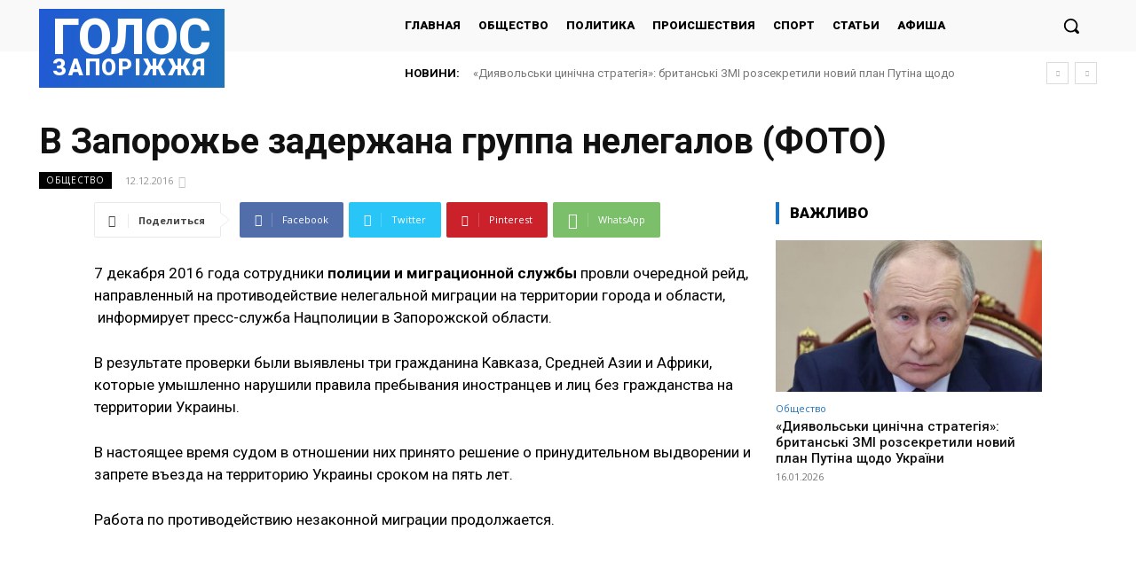

--- FILE ---
content_type: text/html; charset=UTF-8
request_url: https://golos.zp.ua/wp-admin/admin-ajax.php?td_theme_name=Newspaper&v=12.6.2
body_size: -153
content:
{"48970":52}

--- FILE ---
content_type: text/html; charset=utf-8
request_url: https://www.google.com/recaptcha/api2/aframe
body_size: 268
content:
<!DOCTYPE HTML><html><head><meta http-equiv="content-type" content="text/html; charset=UTF-8"></head><body><script nonce="A2-GhJYxmICb87GUfkGwqw">/** Anti-fraud and anti-abuse applications only. See google.com/recaptcha */ try{var clients={'sodar':'https://pagead2.googlesyndication.com/pagead/sodar?'};window.addEventListener("message",function(a){try{if(a.source===window.parent){var b=JSON.parse(a.data);var c=clients[b['id']];if(c){var d=document.createElement('img');d.src=c+b['params']+'&rc='+(localStorage.getItem("rc::a")?sessionStorage.getItem("rc::b"):"");window.document.body.appendChild(d);sessionStorage.setItem("rc::e",parseInt(sessionStorage.getItem("rc::e")||0)+1);localStorage.setItem("rc::h",'1768523327235');}}}catch(b){}});window.parent.postMessage("_grecaptcha_ready", "*");}catch(b){}</script></body></html>